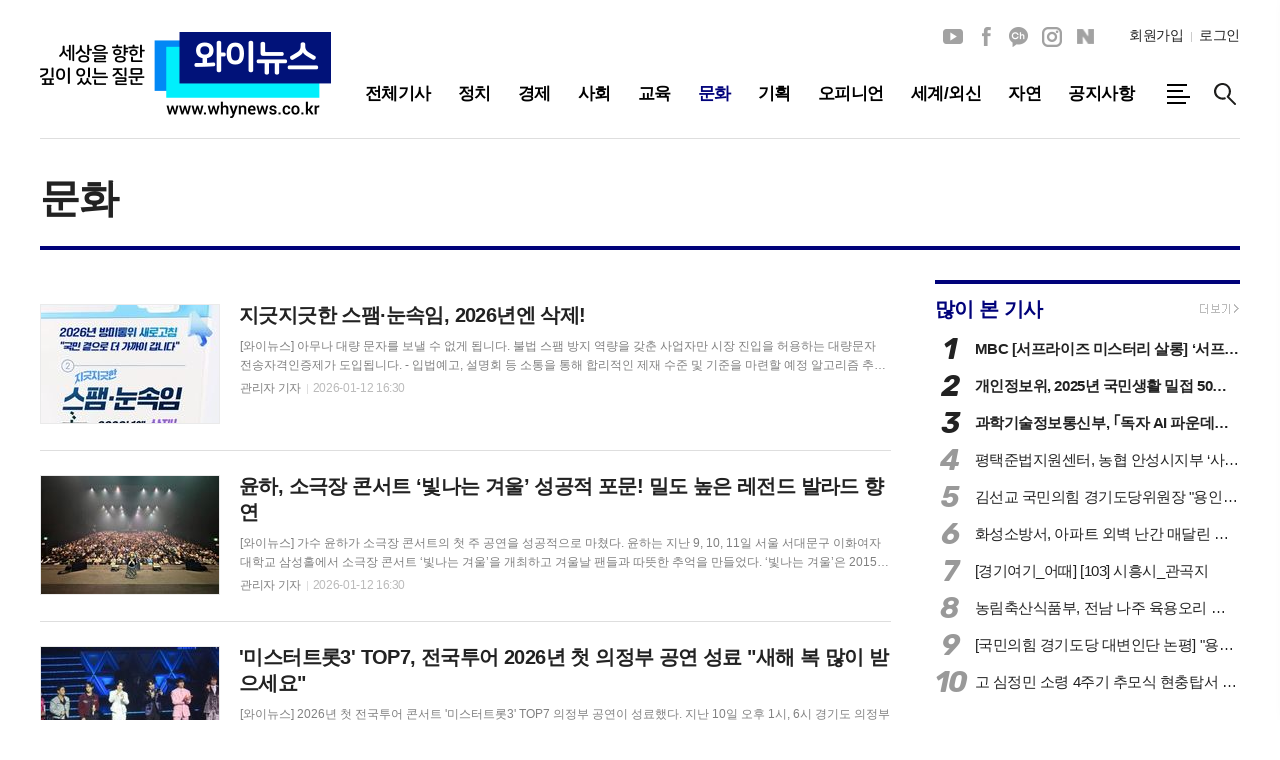

--- FILE ---
content_type: text/html; charset=utf-8
request_url: http://whynews.co.kr/news/section_list_all.html?sec_no=5&page=9
body_size: 17014
content:
<!DOCTYPE html>
<html lang="ko">
<head>
<meta charset="UTF-8">
<meta http-equiv="X-UA-Compatible" content="IE=edge">
<meta property="og:url"					content="http://www.whynews.co.kr/news/section_list_all.html?sec_no=5&amp;amp;page=9">
<meta property="og:type"				content="article">
<meta property="og:title"				content="와이뉴스">
<meta property="og:description"			content="정치, 경제, 사회, 기획, 문화, 교육, 자연, 세계/외신 등 세상 모든 궁금한 소식을 정확하게 전하는 인터넷 신문사.">
<meta property="og:image"				content="http://www.whynews.co.kr/data/design/logo/default_image_share_20201022134458.jpg">
<meta name="twitter:url"				content="http://www.whynews.co.kr/news/section_list_all.html?sec_no=5&amp;amp;page=9">
<meta name="twitter:title"				content="와이뉴스">
<meta name="twitter:card"				content="photo">
<meta name="twitter:image"				content="http://www.whynews.co.kr/data/design/logo/default_image_share_20201022134458.jpg">
<link rel="canonical" href="http://www.whynews.co.kr/news/section_list_all.html?sec_no=5&amp;amp;page=9">
<link rel="apple-touch-icon-precomposed" href="/data/skin/layout/1/m23/images/favicon72.png">
<link rel="apple-touch-icon-precomposed" sizes="144x144" href="/data/skin/layout/1/m23/images/favicon144.png">
<link rel="shortcut icon" href="http://www.whynews.co.kr/favicon.ico"> 
<link rel="icon" href="http://www.whynews.co.kr/favicon.ico" type="image/x-icon">
<link rel="alternate" type="application/rss+xml" title="RSS 2.0" href="/data/rss/news.xml">
<link type="text/css" rel="stylesheet" href="/data/skin/layout/1/m23/images/css/index_cache.css">
<link type="text/css" rel="stylesheet" href="/data/skin/content/1/theme_title/index_cache.css">
<link type="text/css" rel="stylesheet" href="/data/skin/content/1/widget/index.css">
<!--[if lte IE 8]>
<link rel="stylesheet" type="text/css" href="/data/skin/layout/1/m23/images/css/ie_cache.css">
<![endif]-->
<title>와이뉴스</title>
<script async src="https://pagead2.googlesyndication.com/pagead/js/adsbygoogle.js?client=ca-pub-8253083959681449" crossorigin="anonymous"></script><link href="/data/cache/skin/1/head-cnts.css?20090508101900" type="text/css" rel="stylesheet" />
<link href="/data/cache/skin/1/section_list_all-cnts.css?20090508101900" type="text/css" rel="stylesheet" />
<meta name="subject" content="와이뉴스" />
<meta name="Copyright" content="와이뉴스" />
<meta name="keywords" content="와이뉴스" />
<meta name="title" content="와이뉴스" />
<meta name="description" content="정치, 경제, 사회, 기획, 문화, 교육, 자연, 세계/외신 등 세상 모든 궁금한 소식을 정확하게 전하는 인터넷 신문사." />

<script type='text/javascript' src='/plugin/jquery/jquery-1.3.2.min.js'></script>
<script type='text/javascript' src='/js/common/jquery.cookie.js'></script>
<script type='text/javascript' src='/plugin/jquery/jquery-ui-1.7.2.custom.min.js'></script>
<script type='text/javascript' src='/plugin/jquery/plugins/jquery.floatobject-1.0.js'></script>
<script type='text/javascript' src='/plugin/jquery/plugins/jquery.uploadify-v2.1.0/swfobject.js'></script>
<script type='text/javascript' src='/plugin/jquery/plugins/jquery.uploadify-v2.1.0/jquery.uploadify.v2.1.0.min.js'></script>
<script type='text/javascript' src='/plugin/jquery/plugins/jquery.newsticker.js'></script>
<script type='text/javascript' src='/plugin/jquery/plugins/jquery-galleryview/jquery.easing.1.3.js'></script>
<script type='text/javascript' src='/plugin/jquery/plugins/jquery-galleryview/jquery.galleryview-1.1.js'></script>
<script type='text/javascript' src='/plugin/jquery/plugins/jquery-galleryview/jquery.timers-1.1.2.js'></script>
<script type='text/javascript' src='/js/iecontrol.js'></script>
<script type='text/javascript' src='/js/xml_supports.js'></script>
<script type='text/javascript' src='/js/menu.js'></script>
<script type='text/javascript' src='/js/mynews.js'></script>
<script type='text/javascript' src='/js/input.js'></script>
<script type="text/javascript" src="/js/common/jquery-1.11.1.js"></script>
<script type="text/javascript" src="/js/common/jquery.fitvids.js"></script>
<script type="text/javascript" src="/js/common/swipe.js"></script>
<script type="text/javascript" src="/js/common/jquery.bxslider.js"></script>
<script type="text/javascript" src="/js/common/jquery.sticky.js"></script>
<script type="text/javascript" src="/js/common/icheck.js"></script>
<script type="text/javascript" src="/js/common/jquery-ui-1.9.2.custom.js"></script>
<script type="text/javascript" src="/js/common/jquery.easy-ticker.js"></script>
<link type="text/css" rel="stylesheet" href="/js/common/swiper.css">
<script type="text/javascript" src="/js/common/swiper.jquery.min.js"></script>
<script type="text/javascript" src="/js/common/jquery.simplyscroll.js"></script>
<link type="text/css" rel="stylesheet" href="/js/common/slick.css">
<script type="text/javascript" src="/js/common/slick.js"></script>
<script type="text/javascript" src="/js/common/jquery.slimscroll.js"></script>
<script type="text/javascript" src="/js/jquery.swipebox.js"></script><link rel="stylesheet" href="/plugin/photozoom/swipebox.css"><script type="text/javascript">
	var jQuery11 = $.noConflict(true);
</script>
<script type="text/javascript" src="/js/common/style.js"></script>
<meta property="naverblog:title"				content="" />

	<script>
		$(document).ready(function() {
			$(document).bind("contextmenu", function(event){return false;});
			$(document).bind("selectstart", function(event){ if(String(event.target.tagName).indexOf("TEXTAREA") !== 0) return false;});
			$(document).bind("dragstart"	, function(event){return false;});
            $("body").css("-webkit-user-select","none");
            $("body").css("-moz-user-select","none");
            $("body").css("-ms-user-select","none");
            $("body").css("-o-user-select","none");
            $("body").css("user-select","none");
		});
	</script>
	
<script>
function ajaxGetSkinContent(layout_tpl, lay_no)
{
	$("#btn_more_" + lay_no).hide();
	$("#btn_more_loading_" + lay_no).show();
	if($("#skin_content_" + lay_no).attr("data-page") === undefined)
	{
		$("#skin_content_" + lay_no).attr("data-page", 1);
	}
	var page = Number($("#skin_content_" + lay_no).attr("data-page")) + 1;
	var mode = "get_skin_content";
	var parameter = "mode=" + mode + "&layout_tpl=" + layout_tpl + "&lay_no=" + lay_no + "&ajax_page=" + page + "&sec_no=5";

	$.ajax({
		url: "/news/ajax.php",
		data: parameter,
		dataType: "json",
		type:"POST",
		error: function(error) {
			console.log(error);
			return;
		},
		success: function(data){

			if(data.error_code)
			{
				console.log(data.error_message);
				return false;
			}
			$("#skin_content_" + lay_no).append($(data.html).find("#skin_content_" + lay_no).html());
			$("#skin_content_" + lay_no).attr("data-page", page);

			if($(data.html).find("#skin_content_" + lay_no).children().length >= $("#skin_content_" + lay_no).attr("data-count"))
			{
				$("#btn_more_" + lay_no).show();
			}
			$("#btn_more_loading_" + lay_no).hide();
		},
	});
}
</script>

<style>
.menu_wrap .hidden_skin, .top_ban_wrap .hidden_skin, .head_ban .hidden_skin { background: url(/data/skin/content/1/theme_title/images/bg_hr.png) repeat 0 0; height: 50px;}
.menu_wrap .html_no { position: absolute; right: 2px; top: 1px; background: #000; border-radius: 10px; color: #fff; font-family: Apple SD Gothic Neo, 돋움, Dotum, Helvetica, Droid Sans, AppleSDGothic, Arial, sans-serif; font-size: 12px; border: 1px solid #fff; display: block; padding: 1px 4px;}
.menu_wrap .html_text, .top_ban_wrap .html_text, .head_ban .html_text { position: absolute; right: 2px; top: 1px; background: #000; border-radius: 10px; color: #fff; font-family: Apple SD Gothic Neo, 돋움, Dotum, Helvetica, Droid Sans, AppleSDGothic, Arial, sans-serif; font-size: 12px; border: 1px solid #fff; display: block; padding: 1px 4px;}
.menu_wrap .html_no:before { content: "No."}
</style>

</head>

<body>


<!-- HEADER -->
<!-- 접근성 메뉴 -->
<ul class="accessibility">
	<li><a href="#gnb">주메뉴 바로가기</a></li>
	<li><a href="#container">본문 바로가기</a></li>
</ul>

<script>
function bookmark(title, url) {
	if ( document.all ) {							// ie
		window.external.AddFavorite(url, title);
	} else if ( window.sidebar ) {					// firefox
		window.sidebar.addPanel(title, url, "");
	} else if(window.opera && window.print) {		// opera
		var elem = document.createElement("a");
		elem.setAttribute('href',url);
		elem.setAttribute('title',title);
		elem.setAttribute('rel','sidebar');
		elem.click(); // this.title=document.title;
	} else {
		alert("해당 브라우저는 즐겨찾기 추가 기능이 지원되지 않습니다.\n수동으로 즐겨찾기 하시거나 Ctrl+D 키를 눌러주시기 바랍니다. ");
	}
}
</script>

<!-- 헤더 -->
<div class="head_wrap">
	<div id="header" class="wrapper">
		<div>
			
			<div class="head_tit">
				<h1 class="top_logo"><b><a href='/' target='_top' onfocus='blur()'><img src='/data/design/logo/toplogo_20201022134458.png'   alt='와이뉴스' class='png24' /></a></b></h1>
				<h2 class="ps_tit" id="fixed_section_name">문화</h2>
			</div>
			
			
			<div class="head_top">
				<div class="top_nav">
					<ul class="sns_link">
						<li><a href="#" target="_blank" class="sl01" title="유튜브">유튜브</a></li>
						<li><a href="#" target="_blank" class="sl02" title="페이스북">페이스북</a></li>
						<li><a href="#" target="_blank" class="sl09" title="카카오채널">카카오채널</a></li>
						<li><a href="#" target="_blank" class="sl04" title="인스타그램">인스타그램</a></li>
						<li><a href="#" target="_blank" class="sl05" title="네이버블로그">네이버블로그</a></li>
											</ul>
					
					<ul class="tn_right">
												
												<li><a href="/member/member_join.html">회원가입</a></li>
						<li><a href="/member/member_login.html" class="icon_login">로그인</a></li>
											</ul>
				</div>
			
				<div class="gnb_wrap">
								
					<!-- GNB 서브 세로형-->
					<ul id="gnb" class="vertical">
												<li>
							<a href="/news/article_list_all.html"  ><span>전체기사</span></a>
													</li>
												<li>
							<a href="/news/section_list_all.html?sec_no=2"  ><span>정치</span></a>
													</li>
												<li>
							<a href="/news/section_list_all.html?sec_no=4"  ><span>경제</span></a>
													</li>
												<li>
							<a href="/news/section_list_all.html?sec_no=3"  ><span>사회</span></a>
													</li>
												<li>
							<a href="/news/section_list_all.html?sec_no=6"  ><span>교육</span></a>
													</li>
												<li>
							<a href="/news/section_list_all.html?sec_no=5" class="active" ><span>문화</span></a>
													</li>
												<li>
							<a href="/news/section_list_all.html?sec_no=8"  ><span>기획</span></a>
													</li>
												<li>
							<a href="/news/section_list_all.html?sec_no=7"  ><span>오피니언</span></a>
													</li>
												<li>
							<a href="/news/section_list_all.html?sec_no=9"  ><span>세계/외신</span></a>
													</li>
												<li>
							<a href="/news/section_list_all.html?sec_no=10"  ><span>자연</span></a>
													</li>
												<li>
							<a href="/mybbs/bbs.html?bbs_code=notice"  ><span>공지사항</span></a>
													</li>
											</ul>
					<script type="text/javascript">
					jQuery11(function(){
						
						var gnbMenu = jQuery11('#gnb > li');
						
						gnbMenu.hover(function(){
							jQuery11(this).children('a').addClass('on');
							jQuery11(this).children('ul').stop().slideDown(200);
						}, function(){
							jQuery11(this).children('a').removeClass('on');
							jQuery11(this).children('ul').hide();
						});
						
						jQuery11('#gnb > li').on('mouseover',function(){
							var li = jQuery11(this).find("li").find("span");
							var max = 0;
							for(var i = 0; i < li.length; i++)
							{
								if(max < $(li[i]).outerWidth(true) + 1)
								{
									max = $(li[i]).outerWidth(true) + 1;
								}
							}
							jQuery11(this).find("ul").css('width', max);
						});
					});
					</script>
										
										<a href="#" class="all_nav"><span>메뉴</span></a>
										
					<a href="javascript:void(0)" class="btn_all_search" title="검색">검색창 열기</a>
					
				</div>
			</div>
			
		</div>
	</div>
</div>



<div class="allnav_wrap">
	
	<div class="swiper-container">
		<div class="swiper-wrapper">
			<div class="swiper-slide">
				<h4 class="tit_all_nav"><span></span>전체메뉴</h4>
				<a href="#" class="allnav_close">닫기</a>
				
				<ul class="allnav">
										<li>
						<a href="/news/article_list_all.html"  >전체기사</a>
											</li>
										<li>
						<a href="/news/section_list_all.html?sec_no=2"  >정치</a>
											</li>
										<li>
						<a href="/news/section_list_all.html?sec_no=4"  >경제</a>
											</li>
										<li>
						<a href="/news/section_list_all.html?sec_no=3"  >사회</a>
											</li>
										<li>
						<a href="/news/section_list_all.html?sec_no=6"  >교육</a>
											</li>
										<li>
						<a href="/news/section_list_all.html?sec_no=5" class="active" >문화</a>
											</li>
										<li>
						<a href="/news/section_list_all.html?sec_no=8"  >기획</a>
											</li>
										<li>
						<a href="/news/section_list_all.html?sec_no=7"  >오피니언</a>
											</li>
										<li>
						<a href="/news/section_list_all.html?sec_no=9"  >세계/외신</a>
											</li>
										<li>
						<a href="/news/section_list_all.html?sec_no=10"  >자연</a>
											</li>
										<li>
						<a href="/mybbs/bbs.html?bbs_code=notice"  >공지사항</a>
											</li>
									</ul>
			</div>
		</div>
		
	    <!-- Add Scroll Bar -->
	    <div class="swiper-scrollbar"></div>
	</div>
	
	
  
</div>

<div class="allnav_mask" style="display: none;"></div>
<script type="text/javascript">
jQuery11(function(){

	var allBody = jQuery11('html');
	var allNav = jQuery11('.all_nav');
	var allNavWrap = jQuery11('.allnav_wrap');
	var allNavClose = jQuery11('.allnav_close');
	var allNavMask = jQuery11('.allnav_mask');
	
	allNav.on('click',function(){
		if(allNavWrap.css('right') == ('-400px')){
			allBody.addClass('hidden');
			allNavWrap.addClass('active');
			allNavMask.show();
			return false;
		} else {
			allBody.removeClass('hidden');
			allNavWrap.removeClass('active');
			allNavMask.hide();
			return false;
		};
	});
	
	allNavClose.on('click',function(){
		allBody.removeClass('hidden');
		allNavWrap.removeClass('active');
		allNavMask.hide();
		return false;
	});
	
	allNavMask.on('click',function(){
		allBody.removeClass('hidden');
		allNavWrap.removeClass('active');
		allNavMask.hide();
		return false;
	});
	
	jQuery11(document).on('click',function(){
		allBody.removeClass('hidden');
		allNavWrap.removeClass('active');
		allNavMask.hide();
	});
	allNavWrap.on('click',function(e){ 
		e.stopPropagation(); 
	});
	
});
</script>


<!-- STICKY BANNER -->
<div class="top_banner">
    <div class="banner_wrap">
         <div class="banner_left">
	         <div class="stt_banner_wrap02">
		         
		     </div>
	         <div class="fix_banner_wrap02">
		         
	         </div>
         </div>
         <div class="banner_right">
	         <div class="stt_banner_wrap">
		         
		     </div>
	         <div class="fix_banner_wrap">
		         
	         </div>
         </div>
    </div> 
</div>

<!-- CONTENT -->
<div id="container" class="wrapper f_cont">
	
	<div>
		
		<div class="p_tit_wrap">
	<div class="p_tit_box">
				
		<h2 class="p_tit">
							<span>문화</span>
					</h2>

		<div class="path_nav">
			<ul>
																																																																																																																				</ul>
		</div>
		
				
	</div>
	
		
	<script>
	$(document).ready(function() {
		var tit_w = $('.p_tit').outerWidth(),
			btn_w = $('.p_tit_r').outerWidth(),	
			all_w = $('#container > div').outerWidth(),	
			total = all_w - btn_w - tit_w - 10;
						
		$('.path_nav').css('width', total + 'px');

		if(!$("#fixed_section_name").html().trim())
		{
			$("#fixed_section_name").html($(".p_tit").html());
		}
	});
	</script>
	
</div>		
		<div>
			
		</div>
		<div class="sublay">
			<div class="sl">
				<div class="pr15">
					<div class="ara_001    ">
	
	<ul class="art_list_all">
			<li >
			<a href="/news/article.html?no=375258">
								<span class="thumb"><img src="//www.whynews.co.kr/data/cache/public/photos/portnews/202601/20260112145912-97992_178x118_c1.jpg" width="178" height="118" alt=""></span>
								<h2 class="cmp c2">지긋지긋한 스팸·눈속임, 2026년엔 삭제!</h2>
				<p class="ffd cmp c2">[와이뉴스]  아무나 대량 문자를 보낼 수 없게 됩니다.
불법 스팸 방지 역량을 갖춘 사업자만 시장 진입을 허용하는 대량문자 전송자격인증제가 도입됩니다.
- 입법예고, 설명회 등 소통을 통해 합리적인 제재 수준 및 기준을 마련할 예정

알고리즘 추천 여부, 투명하게 알려드립니다.
알고리즘 추천여부와 주요 변경 사항을 이용자가 알 수 있도록 약관에 명시할 의무를 제도화합니다.
- 사업자 규모별 차등 의무, 알고리즘 정보 공개범위 합리화 등 조정방안도 마련할 예정

플랫폼, 가입은 쉬운데 해지는 미로찾기?
이용자를 기만하는 화면 조작(다크패턴)과 납치 광고 등 온라인 불편 광고를 규제하는 법 개정이 추진됩니다.
- 규제 신설에 대한 충분한 의견 수렴 후 추진할 예정</p>
				<ul class="ffd art_info">
					<li class="name">관리자 기자</li>
					<li class="date">2026-01-12 16:30</li>
				</ul>
			</a>
		</li>
			<li >
			<a href="/news/article.html?no=375257">
								<span class="thumb"><img src="//www.whynews.co.kr/data/cache/public/photos/portnews/202601/20260112145536-23751_178x118_c1.jpg" width="178" height="118" alt=""></span>
								<h2 class="cmp c2">윤하, 소극장 콘서트 ‘빛나는 겨울’ 성공적 포문! 밀도 높은 레전드 발라드 향연</h2>
				<p class="ffd cmp c2">[와이뉴스] 가수 윤하가 소극장 콘서트의 첫 주 공연을 성공적으로 마쳤다.

윤하는 지난 9, 10, 11일 서울 서대문구 이화여자대학교 삼성홀에서 소극장 콘서트 ‘빛나는 겨울’을 개최하고 겨울날 팬들과 따뜻한 추억을 만들었다.

‘빛나는 겨울’은 2015, 2016, 2019, 2024년 열린 ‘潤夏(윤하) : 빛나는 여름’의 연장선에 있는 윤하표 소극장 브랜드 콘서트의 다섯 번째 시즌으로, 총 12일간의 공연이 전석 매진을 기록했다.

윤하는 전곡을 생생한 사운드의 밴드 라이브로 선보였고, 소극장에 걸맞은 밀도 높은 소통으로도 관객들의 기대에 화답했다.

‘괜찮다’와 ‘없던 일처럼’으로 포문을 연 윤하는 세월을 타지 않는 레전드 명곡 무대를 연달아 펼쳤다.

‘답을 찾지 못한 날’, ‘Truly(트룰리)’, ‘봄은 있었다’ 등 윤하만의 풍부한 감수성을 담은 발라드의 향연이 추위를 녹이는 힐링을 선사했다. 어쿠스틱 버전의 ‘기다리다’ 또한 색다른 감동을 전했다.

후반부에서는 윤하의 한층 다이내믹한 감정선이 몰입도를 최대로 끌어올렸다. 윤하는 ‘포인트 니모’, ‘Black hole(</p>
				<ul class="ffd art_info">
					<li class="name">관리자 기자</li>
					<li class="date">2026-01-12 16:30</li>
				</ul>
			</a>
		</li>
			<li >
			<a href="/news/article.html?no=375256">
								<span class="thumb"><img src="//www.whynews.co.kr/data/cache/public/photos/portnews/202601/20260112145233-58602_178x118_c1.jpg" width="178" height="118" alt=""></span>
								<h2 class="cmp c2">'미스터트롯3' TOP7, 전국투어 2026년 첫 의정부 공연 성료 "새해 복 많이 받으세요"</h2>
				<p class="ffd cmp c2">[와이뉴스] 2026년 첫 전국투어 콘서트 '미스터트롯3' TOP7 의정부 공연이 성료했다.

지난 10일 오후 1시, 6시 경기도 의정부예술의전당 대극장에서 '미스터트롯3' 2차 전국투어 콘서트가 총 2회 개최됐다.

'미스터트롯3' TOP7(김용빈, 손빈아, 천록담, 춘길, 최재명, 남승민, 추혁진)이 새로워진 멋진 무대로 의정부팬들과 만나 새해 힘찬 출발을 시작했다.

오프닝 VCR 영상과 함께 모습을 드러낸 일곱 명의 멤버들이 오프닝 단체곡 '사랑의 트위스트'와 '환희'로 공연의 포문을 열자 객석에서는 떠나갈듯한 함성이 터져나왔다.

이어지는 솔로무대에서 첫 주자로 나선 진 김용빈은 나훈아의 '무심세월'로 감동을 전한 후 "여러분 모두 새해 복 많이 받으시고 새해 첫 공연인 만큼 다양한 무대 많이 준비했으니 기대해 달라"고 인사했다.

선을 차지한 손빈아는 '사랑병'을, 천록담은 자신의 곡 '동해물과 백두산이'를 열창하며 관객들을 매료시켰다.

이어 춘길은 '눈동자', 최재명은 '내게 애인이 생겼어요', 남승민은 '명자', 추혁진은 '불꽃처럼'으로 각자의 매력을 뽐내며 흥을 돋</p>
				<ul class="ffd art_info">
					<li class="name">관리자 기자</li>
					<li class="date">2026-01-12 16:30</li>
				</ul>
			</a>
		</li>
			<li >
			<a href="/news/article.html?no=375255">
								<span class="thumb"><img src="//www.whynews.co.kr/data/cache/public/photos/portnews/202601/20260112144958-51618_178x118_c1.jpg" width="178" height="118" alt=""></span>
								<h2 class="cmp c2">'사랑을 처방해 드립니다' 김형묵X소이현, 사랑과 야망 사이... 아슬아슬한 부부의 줄타기!</h2>
				<p class="ffd cmp c2">[와이뉴스] 김형묵, 소이현이 사랑과 야망을 넘나드는 ‘비밀 부부’로 변신한다.

오는 31일(토) 저녁 8시 첫 방송 예정인 KBS 2TV 새 주말드라마 ‘사랑을 처방해 드립니다’(연출 한준서 / 극본 박지숙 / 제작 HB엔터테인먼트)는 30년 동안 악연으로 얽혔던 두 집안이 오해를 풀고 서로의 상처를 보듬으며, 결국 하나의 가족으로 다시 태어나는 패밀리 메이크업 드라마다.

오늘(12일) 공개된 스틸에는 욕망으로 똘똘 뭉친 김형묵, 소이현 부부의 모습이 담겨 호기심을 유발한다. 극 중 ‘비밀 부부’로 활약할 두 사람이 어떤 속내를 감추고 있는지, 이들이 선보일 아슬아슬하고 강렬한 케미스트리에 기대감이 고조된다.

극 중 김형묵은 대중적이고 세련된 한의원 브랜드를 구축하는 데 열을 올리는 양지바른 한의원의 한의사 양동익 역을 맡았다. 소이현은 ‘가진 사람들’의 세계 입성에 성공한 양동익의 두 번째 아내 차세리 역으로 분해 극에 활기를 불어넣을 예정이다.

공개된 스틸 속 두 사람은 속내를 알 수 없는 미묘한 미소를 지으며 매력적인 분위기를 자아낸다. 라이벌인 공씨 집안과의 신경전이라는 공동의 목표를 향해</p>
				<ul class="ffd art_info">
					<li class="name">관리자 기자</li>
					<li class="date">2026-01-12 16:30</li>
				</ul>
			</a>
		</li>
			<li >
			<a href="/news/article.html?no=375254">
								<span class="thumb"><img src="//www.whynews.co.kr/data/cache/public/photos/portnews/202601/20260112144621-22300_178x118_c1.jpg" width="178" height="118" alt=""></span>
								<h2 class="cmp c2">'아이돌아이' 김재영, ’팬심 발각’ 최수영 외면 후 미행? 쓸쓸한 최수영 향한 김재영의 깊어진 눈빛 포착</h2>
				<p class="ffd cmp c2">[와이뉴스] ‘아이돌아이’ 최수영, 김재영이 오해를 풀고 다시 나아갈 수 있을까.

지니 TV 오리지널 드라마 ‘아이돌아이’ (연출 이광영, 극본 김다린, 기획 KT스튜디오지니, 제작 에이스토리) 측은 7화 방송을 앞둔 12일, ‘팬심’ 발각 이후의 맹세나(최수영 분)와 도라익(김재영 분)의 변화를 공개해 궁금증을 높였다.

지난 방송에서 맹세나와 도라익은 서로만이 해줄 수 있는 위로를 건넸다. 도라익을 믿는 수많은 팬의 응원을 보여준 맹세나, 다시 한번 노래로 맹세나를 위로하는 도라익은 애틋하고도 뭉클했다.

하지만 신뢰가 두터워질수록 ‘거짓말’이 지닌 무게 또한 커져만 갔다. 그렇게 맹세나가 숨겨온 ‘팬심’이 들통나며 거센 변화가 찾아왔다. 맹세나를 바라보는 도라익의 실망스러운 눈빛은 무죄 입증 로맨스에 찾아온 위기를 예고했다.

그런 가운데 공개된 사진 속 맹세나와 도라익의 심상치 않은 분위기가 호기심을 자극한다. 변호인 없이 홀로 법원을 나선 도라익, 그의 팔을 잡아 끄는 맹세나의 손끝에서 애타는 심정이 전해진다.

그러나 한없이 차가운 표정으로 맹세나를 외면하는 도라익에게서 변화가 느껴</p>
				<ul class="ffd art_info">
					<li class="name">관리자 기자</li>
					<li class="date">2026-01-12 16:30</li>
				</ul>
			</a>
		</li>
			<li >
			<a href="/news/article.html?no=375253">
								<span class="thumb"><img src="//www.whynews.co.kr/data/cache/public/photos/portnews/202601/20260112144428-46566_178x118_c1.jpg" width="178" height="118" alt=""></span>
								<h2 class="cmp c2">[종영]'경도를 기다리며' 박서준-원지안, 결국 행복했던 그들의 시절에 항복! 돌고 돌아 또 한 번 서로를 선택했다!</h2>
				<p class="ffd cmp c2">[와이뉴스] 박서준과 원지안이 결국 행복했던 그들의 시절에 항복했다.

지난 11일(일) 방송된 JTBC 토일드라마 ‘경도를 기다리며’(극본 유영아/ 연출 임현욱/ 제작 SLL, 아이엔, 글뫼) 최종회에서는 돌고 돌아 또 한 번 서로를 선택한 이경도(박서준 분)와 서지우(원지안 분)의 재회가 뭉클한 눈물과 다정한 미소를 동시에 유발했다. 이에 최종회 시청률은 수도권 4.7%, 전국 4.7%를 기록하며 유종의 미를 거뒀다.(닐슨코리아 유료가구 기준)

이날 이경도는 안다혜(고보결 분)에게 전해 들은 정보들을 통해 서지우의 형부 강민우(김우형 분)의 범죄 정황을 본격적으로 파헤쳤다.

동료들과 함께 사방으로 움직이며 증거를 모은 이경도는 그의 범죄 사실과 함께 자림 어패럴 매각 시도 사실까지 담은 기사를 세상에 내놓았다. 이로써 강민우는 교도소에 수감 됐고 서지우, 서지연(이엘 분) 자매는 자림 어패럴을 지켜냈다.

그러나 이미 서로를 잃은 이경도와 서지우는 계속해서 방황했다. 서지우는 끊임없이 이경도의 주변을 맴돌았지만 세상의 시선을 의식한 이경도는 서지우를 피해 안타까움을 불러일으켰다.

이를</p>
				<ul class="ffd art_info">
					<li class="name">관리자 기자</li>
					<li class="date">2026-01-12 16:30</li>
				</ul>
			</a>
		</li>
			<li >
			<a href="/news/article.html?no=375252">
								<span class="thumb"><img src="//www.whynews.co.kr/data/cache/public/photos/portnews/202601/20260112144304-59972_178x118_c1.jpg" width="178" height="118" alt=""></span>
								<h2 class="cmp c2">'극한84' 기안84, 덴마크에서 생일 축하...북극 마라톤 앞두고 걱정 반 기대 반</h2>
				<p class="ffd cmp c2">[와이뉴스] 기안84가 북극 마라톤에 도전, 드디어 북극에 입성했다.

기안84는 지난 11일 방송된 MBC '극한84'에서 북극 마라톤 엑스포 현장을 찾았다.

이날 기안84는 북극 마라톤 참가를 위해 덴마크 코펜하겐에 도착했다. 마침 생일을 맞은 기안84는 강남, 권화운 등 동생들의 깜짝 축하를 받으며 뜻깊은 하루를 보냈다.

기안84는 동생들에게 선물 받은 생일 티셔츠를 입고 코펜하겐 현지에서 몸풀기 러닝에 임했다.

러닝 크루를 만나러 가는 길, 기안84는 생일 메시지가 이목을 끌자 "제가 주인공이 아니었으면 좋겠다. 모두가 주인공이었으면 좋겠다"며 민망해해 웃음을 자아냈다.

이어 기안84는 현지 러닝크루들과 함께 본격적으로 러닝을 펼쳤다. 그는 러닝과 함께 코펜하겐 풍경을 즐겼고, 우중런을 하며 "다 젖어버리니까 세상과 하나가 된다"고 밝혔다.

또 러닝크루들의 생일 축하 노래에 "앞으로 이렇게 축하받을 수 있을까. 기억에 많이 남을 것 같다"며 감동했다.

이후 기안84는 북극 마라톤을 앞두고 엑스포에 참석했다. 그는 이전에 참여했던 축제 같았던 마라톤 분위기와</p>
				<ul class="ffd art_info">
					<li class="name">관리자 기자</li>
					<li class="date">2026-01-12 16:30</li>
				</ul>
			</a>
		</li>
			<li >
			<a href="/news/article.html?no=375251">
								<span class="thumb"><img src="//www.whynews.co.kr/data/cache/public/photos/portnews/202601/20260112144140-35421_178x118_c1.jpg" width="178" height="118" alt=""></span>
								<h2 class="cmp c2">'프로보노' 강형석 “프로보노로 꽉 채운 행복한 2025년이었다” 종영 소감</h2>
				<p class="ffd cmp c2">[와이뉴스] 강형석은 지난 10일(토), 11일(일) 방송된 tvN 토일드라마 ‘프로보노’(극본 문유석 / 연출 김성윤 / 기획 스튜디오드래곤 / 제작 시퀀스원, 롯데컬처웍스, 스튜디오플로우) 11회와 최종회에서 고민 끝에 생계에 대한 불안보다는 정의를 택해 끝까지 묵직한 존재감을 드러내며 극을 마무리했다.

황준우(강형석 분)는 강다윗(정경호 분)의 진실한 증언을 듣고 흔들리는 프로보노 팀원들에게 “우리가 강다윗 변호인이야?”라고 강하게 쏘아붙였다.

사건의 진실을 찾으려는 동료들과 달리 준우는 “우리가 맡은 건 강다윗 조작재판을 밝히는 거야”라고 반대하며 팀원들과 갈등을 빚었다. 강형석은 날카로운 눈빛과 발성으로 팽팽한 대립 관계를 그려내며 시청자들의 시선을 단단히 붙들었다.

이후 황준우는 배용훈(고한민 분) 대표가 최종변론 방향을 정했냐며 압박해 오자 “제가 즉시 (증거를) 입수해서 보고드리겠습니다. 대표님”이라고 대답했다.

하지만 전화를 끊고 괴로워하는 준우의 모습은 그가 처한 복잡한 심경을 고스란히 보여주며, 향후 선택에 대한 궁금증을 증폭시켰다. 강형석은 배신과 정의 사이에서 갈등하는 준우의</p>
				<ul class="ffd art_info">
					<li class="name">관리자 기자</li>
					<li class="date">2026-01-12 16:30</li>
				</ul>
			</a>
		</li>
			<li >
			<a href="/news/article.html?no=375242">
								<span class="thumb"><img src="//www.whynews.co.kr/data/cache/public/photos/portnews/202601/20260112141902-53304_178x118_c1.jpg" width="178" height="118" alt=""></span>
								<h2 class="cmp c2">여주박물관, 겨울방학 참여형 프로그램 ‘숨은 보물찾기’ 운영</h2>
				<p class="ffd cmp c2">[와이뉴스] 여주시 여주박물관은 겨울방학을 맞아 특별기획전시와 연계한 참여형 프로그램 ‘숨은 보물찾기’를 운영한다.

이번 프로그램은 전시 관람을 바탕으로 발굴 조사 과정을 놀이처럼 경험할 수 있도록 기획됐다. 참가자는 전시를 관람하며 전시 내용이 담긴 가로·세로 낱말퍼즐을 풀고, 정답을 모두 맞히면 안내데스크에서 확인 후 ‘발굴 복권’을 받는다.

발굴 복권에는 여주 상원사 발굴 조사에서 출토된 유물이 그려져 있으며, 같은 그림이 2개 나오면 ‘발굴 성공’으로 인정된다. 복권은 발굴 현장에서 사용되는 삽 모형의 도구로 긁도록 구성해, 땅속 숨겨진 유물을 찾아내는 발굴 조사 과정을 간접적으로 경험하도록 했다.

발굴 결과에 따라 ‘혜·목·상·원’에 해당하는 기념품이 제공된다. ‘혜’는 상원사지 사진이 담긴 탁상달력(100명), ‘목’은 버니어캘리퍼스·자 모양 키링(150명), ‘상’은 삽 모양 미니 티스푼(200명), ‘원’은 지우개 연필(300명)이다. ‘혜·목·상·원’ 복권을 모두 모은 참가자에게는 추가 기념품도 제공할 예정이다.

프로그램은 1월 13일부터 매주 화~토요일 운영되며, 1일 1회 참여할</p>
				<ul class="ffd art_info">
					<li class="name">관리자 기자</li>
					<li class="date">2026-01-12 16:30</li>
				</ul>
			</a>
		</li>
			<li >
			<a href="/news/article.html?no=375241">
								<span class="thumb"><img src="//www.whynews.co.kr/data/cache/public/photos/portnews/202601/20260112141744-78707_178x118_c1.jpg" width="178" height="118" alt=""></span>
								<h2 class="cmp c2">여주시, 세종도서관 기획전시 민화서점: 여주 보물의 재발견 ‘여주의 국가유산과 책거리 편’</h2>
				<p class="ffd cmp c2">[와이뉴스] 여주시는 1월 14일부터 2월 28일까지 세종도서관에서 '민화서점: 여주 보물의 재발견' ‘여주의 국가유산과 책거리 편’ 전시를 개최한다.

이번 전시 작품은 2025년 여주시 평생학습관 지역특성화 상반기 프로그램인 '민화서점: 여주 보물의 재발견'의 학습자들과 이경미 지도강사가 여주의 국가유산을 책과 함께 표현한 민화이다. 다양한 국가유산을 바탕으로 여주시의 발전을 소망하는 ‘신륵사의 미’, ‘여주트레저’, ‘행복으로 가는 여주’ 등 민화 원화 15점과 민화 컬러링북을 전시할 예정이다.

책거리(冊巨里)란 책을 비롯한 여러 물품을 그린 그림이다. 조선 제22대왕 정조의 책정치와 책사랑으로 시작하여 민화로 확산되면서 책과 더불어 다산, 장수, 출세 등 서민들의 현실적인 욕망이 책거리 속에 반영됐다.

강성조 평생교육과장은 “이번 기획전시는 지역 주민들이 여주의 소중한 국가유산을 책과 함께 민화로 창작하고 널리 알리려는 점에 그 의미가 깊다. 많은 관심을 가지고 재미있게 관람하기 바란다”며 지역의 인문․예술 활동을 북돋는 선진형 공공도서관 트렌드를 강조했다.

누구나 무료로 관람할 수 있으며 궁</p>
				<ul class="ffd art_info">
					<li class="name">관리자 기자</li>
					<li class="date">2026-01-12 16:30</li>
				</ul>
			</a>
		</li>
			<li >
			<a href="/news/article.html?no=375215">
								<span class="thumb"><img src="//www.whynews.co.kr/data/cache/public/photos/portnews/202601/20260112113540-81920_178x118_c1.jpg" width="178" height="118" alt=""></span>
								<h2 class="cmp c2">오산문화재단, 2026년 새해 여는 'THE 신년음악회 in 오산' 개최</h2>
				<p class="ffd cmp c2">[와이뉴스] (재)오산문화재단은 2026년 1월 24일 오후 4시, 오산문화예술회관 대공연장에서 '2026 THE 신년음악회 in 오산'을 개최하며 시민들에게 새해 첫 문화 인사를 전한다.

이번 신년음악회는 뉴서울필하모닉오케스트라(40인조)의 연주와 함께 총 120분간 1·2부로 나뉘어 진행된다. 1부는 국립오페라단이 참여하는 무대로, 지휘자 차웅을 중심으로 소프라노 김수정·김효주, 테너 유신희, 바리톤 김원·정제학 등이 출연해 오페라의 깊이와 감동을 전하는 신년 음악 무대를 선보일 예정이다.

2부는 오산문화재단의 기획으로 클래식과 국악, 크로스오버 장르의 경계를 허무는 무대가 펼쳐진다. 팬텀싱어4 준우승팀인 포르테나와 소리꾼 김준수가 지휘자 윤승업과 뉴서울필하모닉오케스트라의 연주에 어우러져 조화로운 협연 무대를 선사한다.

포르테나는 4명의 테너로 구성된 크로스오버 보컬 그룹으로, 카운터테너와 테너의 폭넓은 음역을 바탕으로 남성 사중창을 넘어 혼성 중창에 가까운 다채로운 하모니를 구현하는 것이 특징이다. 김준수는 국립창극단 소속 소리꾼으로, 문화체육관광부장관 표창, KBS국악대상 판소리상 및 대상 수상, 풍류대</p>
				<ul class="ffd art_info">
					<li class="name">관리자 기자</li>
					<li class="date">2026-01-12 12:30</li>
				</ul>
			</a>
		</li>
			<li >
			<a href="/news/article.html?no=375203">
								<span class="thumb"><img src="//www.whynews.co.kr/data/cache/public/photos/portnews/202601/20260112111511-5573_178x118_c1.jpg" width="178" height="118" alt=""></span>
								<h2 class="cmp c2">양평군여성단체협의회·양평청년회의소, 2026년 병오년 신년인사회 개최</h2>
				<p class="ffd cmp c2">[와이뉴스] 양평군여성단체협의회와 양평청년회의소는 지난 9일 소노벨 양평 다이아몬드홀에서 2026년 신년인사회를 공동 개최했다.

이날 행사는 2025년 단체별 활동 영상 시청을 시작으로 국민의례, 내빈 소개, 신년사, 떡케이크 커팅 순으로 진행됐다. 행사에는 전진선 양평군수, 김선교 국회의원, 오혜자 군의회 의장과 군의원, 도의원, 유관기관·단체장, 여성단체협의회 회원, 청년회의소 회원 등 각계 인사 200여 명이 참석해 새해 인사를 나누고, 지역 발전과 주민 화합을 다짐하며 새해의 희망과 비전을 공유하는 뜻깊은 시간을 가졌다.

전진선 양평군수는 신년사를 통해 “2026년에는 양평군의 여성과 청년을 비롯한 각계각층 군민의 목소리를 경청하고, 군민 중심 행정에 온 마음과 온 힘을 다해 희망차고 의미 있는 한 해를 만들어가겠다”고 말했다.

한편, 양평군여성단체협의회는 여성 권익 증진과 양성평등 문화 확산, 지역 내 자원봉사 활동 등 다양한 분야에서 활발히 활동하고 있으며, 양평청년회의소는 개인 능력 개발, 지역사회 개발, 국제 우호 증진, 사업 기회 개발이라는 4대 이념을 바탕으로 지역과 사회 발전에 기여하고 있다</p>
				<ul class="ffd art_info">
					<li class="name">관리자 기자</li>
					<li class="date">2026-01-12 12:30</li>
				</ul>
			</a>
		</li>
			<li >
			<a href="/news/article.html?no=375202">
								<span class="thumb"><img src="//www.whynews.co.kr/data/cache/public/photos/portnews/202601/20260112111409-59904_178x118_c1.jpg" width="178" height="118" alt=""></span>
								<h2 class="cmp c2">양평군, '겨울엔 양평 불빛愛' 성황리에 종료</h2>
				<p class="ffd cmp c2">[와이뉴스] 양평군은 2025년의 마지막 날 양평군청 앞 남한강테라스 일원에서 열린 ‘제3회 '겨울엔 양평' 불빛愛: 2025년과 2026년을 사랑으로 잇다!’ 행사를 군민과 관광객의 큰 호응 속에 성공적으로 마무리했다고 밝혔다.

이번 행사는 ‘매력 양평에서 행복하게 겨울나기’를 표어로 2025년 12월 1일부터 2026년 1월 31일까지 두 달간 진행 중인 '겨울엔 양평'의 특별 행사로, 체험·공연·불꽃놀이로 이어지는 시간대별 프로그램을 구성해 하루 종일 즐길 수 있도록 구성된 것이 특징이다.

'겨울엔 양평' 참여 업체와 연계한 다양한 체험 프로그램이 운영돼 가족 단위 방문객과 어린이들의 발길이 이어졌으며, 양평군 홍보대사인 트로트 가수 진혜진을 비롯해 에메랄드 캐슬의 김선형, 자두 등의 특별공연이 펼쳐졌다. 이어 남한강을 배경으로 겨울 밤하늘을 수놓은 불꽃놀이는 연말의 감성을 더하며 관람객들에게 깊은 감동과 잊지 못할 추억을 선사했다.

행사 기간 동안 양평시장과 축제장 인근 음식점, 카페, 소규모 상점 등을 찾는 방문객이 증가하며 자연스럽게 소비로 이어졌고, 특히 불꽃놀이 종료 후 행사 참여객들이 양평시장과</p>
				<ul class="ffd art_info">
					<li class="name">관리자 기자</li>
					<li class="date">2026-01-12 12:30</li>
				</ul>
			</a>
		</li>
		</ul>
	
		<div class="paging">
		<span><a href="?sec_no=5&page=0" class="btn_p prev">이전</a></span>
		<div class="btn_pagenum">
				<a href="?sec_no=5&page=1">1</a>
				<a href="?sec_no=5&page=2">2</a>
				<a href="?sec_no=5&page=3">3</a>
				<a href="?sec_no=5&page=4">4</a>
				<a href="?sec_no=5&page=5">5</a>
				<a href="?sec_no=5&page=6">6</a>
				<a href="?sec_no=5&page=7">7</a>
				<a href="?sec_no=5&page=8">8</a>
				<a href="?sec_no=5&page=9" class="on">9</a>
				<a href="?sec_no=5&page=10">10</a>
				</div>
		<span><a href="?sec_no=5&page=11" class="btn_p next">다음</a></span>
	</div>
	</div>
					
					<div class="column col02">
						<div>
							<div>
								
							</div>
						</div>
						<div>
							<div>
								
							</div>
						</div>
					</div>
					
					
				</div>
			</div>
			<div class="sr">
				<div>
					<div class="f_wrap">
						<div class="f_box">
							<div class="aside_box">
								<div>
									<div class="arl_075    ">
	<div class="tit_set ts02 tcon2683">
	<style type="text/css">
	.tcon2683.tit_set.ts02 { border-color:#00027a}
	</style>
	<h2><a href="/news/best_list_all.html?lay_no=2683" style="color:#00027a">많이 본 기사</a></h2>
		<a href="/news/best_list_all.html?lay_no=2683" class="btn_art_more"><span class="ics ics01"><span class="blind">더보기</span></span></a>
	</div>

	
	<ul class="art_list    ">
			<li class="no_img">
			<a href="/news/article.html?no=376227" class="rank1">
				<i class="rank notranslate">1</i>
								<div class="txt_box">
					<h2>
						<span>MBC [서프라이즈 미스터리 살롱] ‘서프라이즈’ 돌아온다! 오는 25일 일요일 오전 10시 40분 첫 방송!</span>
					</h2>
				</div>
			</a>
		</li>
					<li class="no_img">
			<a href="/news/article.html?no=376160" class="rank2">
				<i class="rank notranslate">2</i>
								<div class="txt_box">
					<h2>
						<span>개인정보위, 2025년 국민생활 밀접 50개 서비스 대상 평가</span>
					</h2>
				</div>
			</a>
		</li>
					<li class="no_img">
			<a href="/news/article.html?no=376036" class="rank3">
				<i class="rank notranslate">3</i>
								<div class="txt_box">
					<h2>
						<span>과학기술정보통신부, ｢독자 AI 파운데이션 모델｣ 프로젝트 1차 단계평가 결과 발표</span>
					</h2>
				</div>
			</a>
		</li>
					<li class="no_img">
			<a href="/news/article.html?no=375048" class="rank4">
				<i class="rank notranslate">4</i>
								<div class="txt_box">
					<h2>
						<span>평택준법지원센터, 농협 안성시지부 ‘사랑의 쌀’ 전달식</span>
					</h2>
				</div>
			</a>
		</li>
					<li class="no_img">
			<a href="/news/article.html?no=375314" class="rank5">
				<i class="rank notranslate">5</i>
								<div class="txt_box">
					<h2>
						<span>김선교 국민의힘 경기도당위원장 "용인 반도체 클러스터 이전론은 지방선거용 포퓰리즘… 경기도당 3대 액션플랜 가동"</span>
					</h2>
				</div>
			</a>
		</li>
					<li class="no_img">
			<a href="/news/article.html?no=375313" class="rank6">
				<i class="rank notranslate">6</i>
								<div class="txt_box">
					<h2>
						<span>화성소방서, 아파트 외벽 난간 매달린 시민 신속·안전 구조</span>
					</h2>
				</div>
			</a>
		</li>
					<li class="no_img">
			<a href="/news/article.html?no=375807" class="rank7">
				<i class="rank notranslate">7</i>
								<div class="txt_box">
					<h2>
						<span>[경기여기_어때] [103] 시흥시_관곡지</span>
					</h2>
				</div>
			</a>
		</li>
					<li class="no_img">
			<a href="/news/article.html?no=375052" class="rank8">
				<i class="rank notranslate">8</i>
								<div class="txt_box">
					<h2>
						<span>농림축산식품부, 전남 나주 육용오리 농장 고병원성 조류인플루엔자 발생에 따라 방역관리 강화</span>
					</h2>
				</div>
			</a>
		</li>
					<li class="no_img">
			<a href="/news/article.html?no=375319" class="rank9">
				<i class="rank notranslate">9</i>
								<div class="txt_box">
					<h2>
						<span>[국민의힘 경기도당 대변인단 논평] "용인 반도체 클러스터 흔들기는 대한민국 미래를 흔드는 무책임한 정치다"</span>
					</h2>
				</div>
			</a>
		</li>
					<li class="no_img">
			<a href="/news/article.html?no=375317" class="rank10">
				<i class="rank notranslate">10</i>
								<div class="txt_box">
					<h2>
						<span>고 심정민 소령 4주기 추모식 현충탑서 거행</span>
					</h2>
				</div>
			</a>
		</li>
				</ul>
</div><hr class='skin_margin' style='height:30px;'>
<div class="arl_024   ">
	<div class="tit_set ts02 tcon2684">
	<style type="text/css">
	.tcon2684.tit_set.ts02 { border-color:#00027a}
	</style>
	<h2><a href="/news/section_list_all.html?sec_no=7" style="color:#00027a">오피니언</a></h2>
		<a href="/news/section_list_all.html?sec_no=7" class="btn_art_more"><span class="ics ics01"><span class="blind">더보기</span></span></a>
	</div>

	
	<ul class="art_list">
			<li >
			<a href="/news/article.html?no=373675">
								<span><img src="//www.whynews.co.kr/data/cache/public/photos/20260101/art_17672664841479_7b89b0_70x70_c1.jpg" width="70" height="70" alt=""></span>
								<h2 class="cmp c2"><신년사> 허영과 인정</h2>
			</a>
		</li>
			<li >
			<a href="/news/article.html?no=365318">
								<span><img src="//www.whynews.co.kr/data/cache/public/photos/20251249/art_17646363301329_a8ea8a_70x70_c1.jpg" width="70" height="70" alt=""></span>
								<h2 class="cmp c2">[데스크 칼럼] 수능과 ‘컴싸’</h2>
			</a>
		</li>
			<li >
			<a href="/news/article.html?no=355562">
								<span><img src="//www.whynews.co.kr/data/cache/public/photos/20251144/art_17620906824405_ea0f23_70x70_c1.jpg" width="70" height="70" alt=""></span>
								<h2 class="cmp c2">[데스크 칼럼] 그 많던 ‘낭만’들은 다 어디로 갔을까</h2>
			</a>
		</li>
			<li >
			<a href="/news/article.html?no=352002">
								<span><img src="//www.whynews.co.kr/data/cache/public/photos/20251043/art_17610356544716_d688a7_70x70_c1.jpg" width="70" height="70" alt=""></span>
								<h2 class="cmp c2">[데스크 칼럼] 학폭과 처벌… ‘클래스’ 논하는 클래스</h2>
			</a>
		</li>
			<li >
			<a href="/news/article.html?no=347131">
								<span><img src="//www.whynews.co.kr/data/cache/public/photos/20250940/art_1759113431691_1857b4_70x70_c1.jpg" width="70" height="70" alt=""></span>
								<h2 class="cmp c2">[데스크 칼럼] “여긴 의원님 자리”‥ 시민의 날 행사에 나타난 ‘의원님석’?</h2>
			</a>
		</li>
		</ul>
</div><hr class='skin_margin' style='height:30px;'>
<div class="arl_044   ">
	<div class="tit_set ts02 tcon2685">
	<style type="text/css">
	.tcon2685.tit_set.ts02 { border-color:#222}
	</style>
	<h2><a href="/mybbs/bbs.html?bbs_code=notice" style="color:#222">와이뉴스에서 알립니다</a></h2>
		<a href="/mybbs/bbs.html?bbs_code=notice" class="btn_art_more"><span class="ics ics01"><span class="blind">더보기</span></span></a>
	</div>

	
	<div class="art_box radius">
		<ul class="art_list">
						<li><a href="/mybbs/bbs.html?mode=view&bbs_code=notice&bbs_no=7736" class="ofe">와이뉴스 사령 - 이현수 법률 자문</a></li>
						<li><a href="/mybbs/bbs.html?mode=view&bbs_code=notice&bbs_no=7735" class="ofe"><와이뉴스 공지(公知)></a></li>
						<li><a href="/mybbs/bbs.html?mode=view&bbs_code=notice&bbs_no=7734" class="ofe">와이뉴스 사령 - 이규희 미디어본부장</a></li>
						<li><a href="/mybbs/bbs.html?mode=view&bbs_code=notice&bbs_no=7732" class="ofe">와이뉴스 사령 - 강성모 객원기자</a></li>
						<li><a href="/mybbs/bbs.html?mode=view&bbs_code=notice&bbs_no=98" class="ofe">[공고] 시민기자 영업사원 모집</a></li>
					</ul>
	</div>
	
</div><hr class='skin_margin' style='height:30px;'>

				<div class="">
					<div class='com_ban com_ban2686 ' style='padding-bottom:10px;'><a href="http://www.whynews.co.kr/news/banner_click.php?no=264" class="thumb" target="_blank"><img src="http://www.whynews.co.kr/data/banner/banner_1679639689.gif" width="100%" border="0" alt="배너" /></a></div>
				</div>
			
				<div class="">
					<div class='com_ban com_ban2687 ' style='padding-bottom:10px;'><a href="http://www.whynews.co.kr/news/banner_click.php?no=265" class="thumb" target="_blank"><img src="http://www.whynews.co.kr/data/banner/banner_1679639826.jpg" width="100%" border="0" alt="배너" /></a></div>
				</div>
			
				<div class="">
					<div class='com_ban com_ban2688 ' style='padding-bottom:10px;'><a href="http://www.whynews.co.kr/news/banner_click.php?no=266" class="thumb" target="_blank"><img src="http://www.whynews.co.kr/data/banner/banner_1679639864.gif" width="100%" border="0" alt="배너" /></a></div>
				</div>
			
				<div class="">
					<div class='com_ban com_ban2689 border' style='padding-bottom:10px;'><a href="http://www.whynews.co.kr/news/banner_click.php?no=267" class="thumb" target="_blank"><img src="http://www.whynews.co.kr/data/banner/banner_1679639907.jpg" width="100%" border="0" alt="배너" /></a></div>
				</div>
			
				<div class="">
					<div class='com_ban com_ban2690 '><a href="http://www.whynews.co.kr/news/banner_click.php?no=336" class="thumb" target="_blank"><img src="http://www.whynews.co.kr/data/banner/202501/ban_17358059678556_081c72.gif" width="100%" border="0" alt="배너" /></a></div>
				</div>
			
				<div class="">
					<div class='com_ban com_ban2691 ' style='padding-bottom:10px;'><a href="http://www.whynews.co.kr/news/banner_click.php?no=269" class="thumb" target="_blank"><img src="http://www.whynews.co.kr/data/banner/banner_1679640094.gif" width="100%" border="0" alt="배너" /></a></div>
				</div>
			
				<div class="">
					<div class='com_ban com_ban2692 ' style='padding-bottom:10px;'><a href="http://www.whynews.co.kr/news/banner_click.php?no=270" class="thumb" target="_blank"><img src="http://www.whynews.co.kr/data/banner/banner_1679640126.jpg" width="100%" border="0" alt="배너" /></a></div>
				</div>
			
				<div class="">
					<div class='com_ban com_ban2693 ' style='padding-bottom:10px;'><a href="http://www.whynews.co.kr/news/banner_click.php?no=271" class="thumb" target="_blank"><img src="http://www.whynews.co.kr/data/banner/banner_1679640147.jpg" width="100%" border="0" alt="배너" /></a></div>
				</div>
			
								</div>
							</div>
						</div>
					</div>
				</div>
			</div>
		</div>
	</div>
</div>

<!-- FOOTER -->
<div id="footer">
	<div class="wrapper foot_top">
		<div>
			<div class="foot_nav">
				<ul>
					<li><a href="/home/page.html?code=company">신문사소개</a></li>
					<li><a href="/home/page.html?code=map">찾아오시는 길</a></li>
					<li><a href="/home/page.html?code=policy"><b>개인정보처리방침</b></a></li>
					<li><a href="/home/page.html?code=policy2">청소년보호정책 (책임자 : 이영주)</a></li>
					<li><a href="/home/page.html?code=email">이메일 무단수집거부</a></li>
					<li><a href="/home/page.html?code=report">기사제보</a></li>
					<li class="bgnone"><a href="/home/page.html?code=contact">문의하기</a></li>
				</ul>
			</div>
		</div>
	</div>
	
	<div class="wrapper foot_bot">
		<div>
			<div class="foot_wrap">
				
				<h6><b><a href='/' target='_top' onfocus='blur()'><img src='/data/design/logo/taillogo_20201022134458.png' alt='로고'   class='png24' /></a></b></h6>
				
				<div class="foot_con">
					<p>
						와이뉴스 | 발행인 : 이영주 |  발행일 : 2017.05.29 |  제보광고문의 whynews1@naver.com  | Fax   070-4009-7888 | 본사 연락처 : 031-655-9314 <br />
경기도 수원시 영통구 영통로 200번길 21, 304-1039(영통동, 현대프라자)  와이뉴스 <br />
등록번호 : 경기 아 51554 |  등록년월일 2017.05.16 | 편집·본부장 : 이영주<br />
<b>Copyright(c) 2017.05 와이뉴스. All Rights reserved.</b>
					</p>
					
					<b>
						<a href="http://www.mediaon.co.kr/" target="_blank">
							<img src="/data/skin/layout/1/m23/images/img/logo_sponsor.png" width="105" height="12" alt="powered by mediaOn" />
						</a>
					</b>
										<p class="update mt10"><b class="mr00">UPDATE</b>: 2026년 01월 19일 19시 14분</p>
				</div>
				
			</div>
			
			<div class="btn_top_wrap"><div><a href="javascript:void(0)" onClick="goToByScroll()" class="btn_top" style="display: none;">최상단으로</a></div></div>
			
		</div>
	</div>
</div>

<!-- 검색 -->
<div class="search_box" style="display: none;">
	<div class="search_con">
		<div>
			<form method="get" action="/news/search_result.html">
				<fieldset>
					<div class="search_in">
						<label for="search">검색어를 입력해주세요.</label>
						<input id="search" name="search" type="text" class="head_search">
						<button title="검색하기" class="btn_search" onclick="document.form_top_search.submit();">검색하기</button>
					</div>
				</fieldset>
			</form>
		</div>
	</div>
	<a href="javascript:void(0)" class="btn_all_search_close">검색창 닫기</a>
</div>




<script type="text/javascript">
var gtracker_type = 1;	// 0:접속자,1:페이지뷰
document.write(unescape("%3Cscript src='/weblog/gtracker.js' type='text/javascript'%3E%3C/script%3E"));
</script>



<script type="text/javascript">
	<!--
	if(navigator.userAgent.match(/android/i) || navigator.userAgent.match(/(iphone)|(ipod)|(ipad)/i))
	{
		var btn_mobile = '\
	<div class="btn_mobile">\
		<a href="/?mobile_reset"><img src="/data/skin/layout/1/m23/images/btn/btn_mobile_ver.png" /></a>\
	</div>\
		';
		document.writeln(btn_mobile);
	}
	//-->
</script>

<script type="text/javascript" src="/data/skin/layout/1/m23/images/js/style.js"></script>

<script type="text/javascript" src="/data/skin/layout/1/m23/images/js/fixedScroll.js"></script>
<script type="text/javascript">
	jQuery11(document).ready(function(){
		onScrollPos();
		layoutPos('.f_wrap', '.f_cont', '.f_box', 90);
	});
</script>


</body>
</html>

--- FILE ---
content_type: text/html; charset=utf-8
request_url: https://www.google.com/recaptcha/api2/aframe
body_size: 266
content:
<!DOCTYPE HTML><html><head><meta http-equiv="content-type" content="text/html; charset=UTF-8"></head><body><script nonce="uVp7D2SweCDxfsu8hSLTXQ">/** Anti-fraud and anti-abuse applications only. See google.com/recaptcha */ try{var clients={'sodar':'https://pagead2.googlesyndication.com/pagead/sodar?'};window.addEventListener("message",function(a){try{if(a.source===window.parent){var b=JSON.parse(a.data);var c=clients[b['id']];if(c){var d=document.createElement('img');d.src=c+b['params']+'&rc='+(localStorage.getItem("rc::a")?sessionStorage.getItem("rc::b"):"");window.document.body.appendChild(d);sessionStorage.setItem("rc::e",parseInt(sessionStorage.getItem("rc::e")||0)+1);localStorage.setItem("rc::h",'1768818019838');}}}catch(b){}});window.parent.postMessage("_grecaptcha_ready", "*");}catch(b){}</script></body></html>

--- FILE ---
content_type: text/css
request_url: http://whynews.co.kr/data/skin/layout/1/m23/images/css/index_cache.css
body_size: 2896
content:
@charset "utf-8";

@import "reset_cache.css";
@import "module_cache.css";
@import "company_cache.css";

/* Common Layout */
.body_wrap { position: relative; min-width: 1250px;}

.wrapper { position: relative; width: 100%; min-width: 1250px;}
.wrapper > div { position: relative; max-width: 1200px; margin: 0 auto; padding: 0 25px;}
.wrapper > div:after { content: ""; display: block; clear: both;}

/* 상단 네비게이션 */
.top_nav { margin: 20px 0 17px; font-size: 14px; display: flex; justify-content: flex-end; align-items: center;}
.top_nav a { color: #222;}
.top_nav ul:after { content: ""; display: block; clear: both;}
.top_nav ul li { float: left;}

.top_nav .tn_right > li { padding-left: 8px; margin-left: 8px; background: url(../icon/icon_line01.png) no-repeat 0 center;}
.top_nav .tn_right > li:first-child { background: none;}
.top_nav .tn_right > li > a { display: block; border-bottom: 1px solid transparent;}
.top_nav .tn_right > li > a:hover { border-bottom: 1px solid #222;}

.member_collap { position: relative;}
.member_collap .icon_member { position: relative; display: block; z-index: 1003;}
.member_collap .icon_member span { position: relative; padding-right: 18px;}
.member_collap .icon_member span:after { content: ""; position: absolute; right: 0; top: 3px; display: block; width: 13px; height: 13px; background: url(../icon/icon_ab.svg) no-repeat right 0; transition: .3s all ease; background-size: 13px;}
.member_collap .icon_member.on span:after { transform: rotate(180deg);}
.member_collap .icon_member:hover { color: #000;}
.member_collap ul { position: absolute; right: 0; top: 30px; z-index: 1004; padding: 15px 20px; background: #fff; border-radius: 9px 0 9px 9px; border: 1px solid #d9d9d9; box-shadow: 0 0 10px rgba(74,73,74,.2);}
.member_collap ul li { float: none; margin-top: 8px;}
.member_collap ul li:first-child { margin-top: 0;}
.member_collap ul li a { white-space: nowrap; border-bottom: 1px solid transparent;}
.member_collap ul li a:hover { border-bottom: 1px solid #222;}

.top_nav .sns_link { float: left; margin: 2px 10px 0;}
.top_nav .sns_link:after { content: ""; display: block; clear: both;}
.top_nav .sns_link > li { float: left; margin-right: 3px;}
.top_nav .sns_link > li > a { display: block; width: 30px; height: 30px; background: url(../btn/btn_sns.png?2202) no-repeat 0 0; background-size: 300px 60px; text-indent: -9999em;}
.top_nav .sns_link > li > a.sl01 { background-position: 0 0;}		/* 유튜브 */
.top_nav .sns_link > li > a.sl02 { background-position: -30px 0;}	/* 페이스북 */
.top_nav .sns_link > li > a.sl03 { background-position: -60px 0;}	/* 트위터 */
.top_nav .sns_link > li > a.sl04 { background-position: -90px 0;}	/* 인스타그램 */
.top_nav .sns_link > li > a.sl05 { background-position: -120px 0;}	/* 네이버 */
.top_nav .sns_link > li > a.sl06 { background-position: -150px 0;}	/* 포스트 */
.top_nav .sns_link > li > a.sl07 { background-position: -180px 0;}	/* rss */
.top_nav .sns_link > li > a.sl08 { background-position: -210px 0;}	/* 카카오톡 */
.top_nav .sns_link > li > a.sl09 { background-position: -240px 0;}	/* 카카오채털 */
.top_nav .sns_link > li > a.sl10 { background-position: -270px 0;}	/* 카카오스토리 */
.top_nav .sns_link > li > a:hover { background-position-y: -30px;}

/* Header */
#header { position: relative; z-index: 1000; background: #fff; background: rgba(255,255,255,.9); -webkit-backdrop-filter: blur(3px); backdrop-filter: blur(3px); transition: top .3s ease;}
#footer *,
#header * { letter-spacing: -0.03em;}
#header > div { padding: 0; display: flex; justify-content: space-between; align-items: flex-start; border-bottom: 1px solid #dedede;}
.main_body #header > div { border-bottom: 3px solid #00027a;}
#header > div:after { display: none;}

.head_tit { display: flex; align-items: center;}
.head_tit h2 { display: none; font-size: 23px; margin-left: 40px; white-space: nowrap; width: 340px; overflow: hidden; text-overflow: ellipsis; white-space: nowrap;}

.top_logo { display: table; height: 125px; margin-top: 13px;}
.top_logo b { display: table-cell; height: 115px; vertical-align: middle; text-align: left;}

.head_top { display: flex; flex-wrap: wrap; justify-content: flex-end;}

.gnb_wrap { position: relative; display: flex; width: 100%; justify-content: flex-end;}

#gnb { position: relative; text-align: center; margin-right: -10px; display: flex; flex-wrap: wrap;}
#gnb > li { position: relative;}
#gnb > li > a { position: relative; display: block; height: 50px; line-height: 50px; font-size: 17px; padding: 0 14px; color: #000; font-weight: bold; margin-right: -1px; z-index: 1;}
#gnb > li > a.on, #gnb > li > a.active { color: #00027a;}

#gnb > li > ul { position: absolute; left: 14px; top: 50px; padding: 15px 10px; background: rgba(0,0,0,.9); border-radius: 0 9px 9px 9px; box-shadow: 0 0 15px rgba(255,255,255,.6); -webkit-backdrop-filter: blur(3px); backdrop-filter: blur(3px); display: flex;}
#gnb > li > ul li a { position: relative; display: block; white-space: nowrap; color: #fff; font-size: 15px; padding: 0 10px;}
#gnb > li > ul li a:hover, #gnb > li > ul li a.active { color: ;}

#gnb.vertical > li > ul { display: block; text-align: left; padding: 10px 20px;}
#gnb.vertical > li > ul li a { padding: 10px 0; transition: all .3s ease;}
#gnb.vertical > li > ul li a span { display: inline-block; padding: 0 10px 0 0;}
#gnb.vertical > li > ul li a:hover, #gnb > li > ul li a.active { transform: translateX(3px);}

.all_nav { display: block; width: 23px; height: 50px; margin-left: 30px;}
.all_nav:hover { opacity: .75;}
.all_nav > span { position: relative; top: 15px; display: block; text-indent: -9999em; width: 23px; height: 20px; margin: 0 auto; background: url(../bg/bg_menu.png) no-repeat 0 0; background-size: 23px 20px;}

#header.head_fix { position: fixed; left: 0; top: 0; border-bottom: 1px solid #ddd;}
#header.head_fix > div { border-bottom: 0;}
#header.head_fix #gnb { display: none;}
#header.head_fix .top_logo { height: auto; margin-top: 0;}
#header.head_fix .top_logo b { height: auto; padding: 13px 0;}
#header.head_fix .top_logo b img { width: auto; height: 45px;}
#header.head_fix .gnb_wrap { width: inherit; padding-top: 10px;}
#header.head_fix .head_tit h2 { display: block;}
/* Search */
.hidden_p { overflow: hidden;}

.btn_all_search { display: block; width: 30px; height: 50px; text-indent: -9999px; background: url(../btn/btn_search.svg) no-repeat center center; z-index: 501; margin-left: 20px; background-size: 22px;}
.btn_all_search:hover { opacity: .75;}

.search_box { position: fixed; left: 0; top: 0; width: 100%; height: 100%; min-width: 1250px; background: rgba(255,255,255,.9); z-index: 3000000010; -webkit-backdrop-filter: blur(3px); backdrop-filter: blur(3px);}

.search_con { display: table; width: 100%; height: 100%;}
.search_con > div { display: table-cell; width: 100%; height: 100%; vertical-align: middle; position: relative;}
.search_con > div:after { content: ""; display: block; clear: both;}

.btn_all_search_close { position: absolute; right: 30px; top: 20px; display: block; width: 50px; height: 50px; text-indent: -9999px; background: url(../btn/btn_x.svg) no-repeat center center; background-size: 30px; z-index: 130; transition: all .3s ease;}
.btn_all_search_close:hover { transform: rotate(-90deg);}

.search_in { position: relative; width: 700px; margin: 0 auto;}
.search_in label { display: block; text-align: center; font-size: 24px; font-weight: bold; margin-bottom: 20px;}
.search_in input { border: 5px solid #00027a; font-size: 18px; padding: 20px 20px 19px; width: 600px; background: transparent; letter-spacing: 0;}
.search_in .btn_search { position: absolute; right: 0; bottom: 0; width: 65px; height: 65px; background: #00027a url(../btn/btn_search_w.svg) no-repeat center center; background-size: 30px; text-indent: -9999px;}

/* Footer */
#footer .wrapper > div { max-width: 1200px;}
.foot_top { border-top: 1px solid #ddd;}
.foot_bot { background: #f4f4f4;}

.foot_wrap { position: relative; padding: 40px 0; display: flex;}
.foot_wrap h6 { padding-right: 40px;}

.foot_nav { padding: 17px 0 19px; height: 18px;}
.foot_nav > ul { position: relative; text-align: center; display: flex; flex-wrap: wrap; justify-content: center;}
.foot_nav > ul li { margin: 0 15px;}
.foot_nav > ul li a { font-size: 15px; color: #222;}
.foot_nav > ul li a:hover { text-decoration: underline;}

.foot_con > p { font-size: 14px; color: #444; line-height: 1.6; letter-spacing: 0;}
.foot_con > p * { font-style: normal; font-weight: normal; color: #666; margin-right: 10px; letter-spacing: 0;}
.foot_con > b { position: absolute; right: 0; bottom: 40px;}
.foot_con .update { letter-spacing: 0; color: #222;}
.foot_con .update > b { font-weight: bold;}

/* Content */
#container { position: relative;}
#container > div { padding: 30px 0 50px; margin-top: 2px;}
.main_wrap > div { border-top: 1px solid #00027a;}

.main_lay { margin: -15px 0 50px; padding-bottom: 15px; border-bottom: 4px solid #00027a;}
.line_box { margin: 0 0 50px 0;}

.flex_col { display: flex; margin: 0 10px;}
.flex_col .flex_top { flex: 1;}
.flex_col .flex_ban { max-width: 260px; margin-left: 10px;}

.sublay { position: relative; display: flex;}
.sublay .sl { width: 73.3%;}
.sublay .sr { width: 26.7%;}
.sublay.sticky > div > div { position: -webkit-sticky; position: sticky; top: 95px;}
.sublay.sub_article > div > div { top: 190px;}
.sublay .sl > div { margin-right: 14px;}
.sublay .sr > div { margin-left: 15px;}

.pagelay { position: relative; display: flex;}
.pagelay .sl { width: 20%;}
.pagelay .sr { width: 80%;}
.pagelay .sl > div { position: -webkit-sticky; position: sticky; top: 95px;}
.pagelay .sr > div { margin-left: 50px;}

.article_box { width: 800px; margin: 0 auto;}

.btn_mobile { position: relative; text-align: center; padding: 15px 0;}

.line03 { position: relative; display: flex;}
.line03:before { position: absolute; left: 33.333%; top: 0; content: ""; display: block; width: 1px; height: 100%; background: #ddd;}
.line03:after { position: absolute; right: 33.333%; top: 0; content: ""; display: block; width: 1px; height: 100%; background: #ddd;}

.line64 { position: relative;}
.line64:before { position: absolute; left: 55%; top: 0; content: ""; display: block; width: 1px; height: 100%; background: #ddd;}

hr.line { display: block; outline: none; padding: 0; margin: 0; height: 1px; border: none; background: #dedede; margin: 40px 0;}

.aside_box { position: relative;}

/* custom skin */
.tit_set.ts02 { border-top-width: 4px !important; padding: 12px 0 3px !important;}
.tit_set .btn_art_more { margin-top: -4px !important;}

.arv_008 .fix_art_top.fix { top: 72px !important; z-index: 1001 !important;}
.arv_008 .fix_art_top.fix .h_scroll_bar { position: absolute !important; top: -1px; bottom: inherit !important; height: 4px !important;}

.mr2_001 .tit_all,
.mr1_001 .tit_all { border-bottom: 4px solid #00027a; margin-bottom: -2px !important; padding-bottom: 15px !important; z-index: 1;}

/*
.board_tit { display: none;}
.type_photo { border-top: 0 !important; margin-top: -20px !important;}
*/


::-webkit-scrollbar {
  width: 5px;
}

::-webkit-scrollbar-track {
  background: #eaeaea;
}

::-webkit-scrollbar-thumb {
  background: #ccc;
}

::-webkit-scrollbar-thumb:hover {
  background: #aaa;
}

--- FILE ---
content_type: text/css
request_url: http://whynews.co.kr/data/cache/skin/1/section_list_all-cnts.css?20090508101900
body_size: 2180
content:
@charset "utf-8";
/*  begin */


.ara_001 { position: relative;}

.ara_001 .art_list_all { position: relative;}
.ara_001 .art_list_all > li { padding: 25px 0; border-bottom: 1px solid #dedede; min-height: 120px;}
.ara_001 .art_list_all > li > a { position: relative; display: block; padding-left: 200px;}
.ara_001 .art_list_all > li.no_img { min-height: inherit;}
.ara_001 .art_list_all > li.no_img > a { padding-left: 0;}
.ara_001 .art_list_all > li > a > span { position: absolute; left: 0; top: 2px; display: block; width: 178px; height: 118px; border: 1px solid #eaeaea;}
.ara_001 .art_list_all > li > a > span img { width: 178px; height: 118px; transition: opacity .3s ease;}
.ara_001 .art_list_all > li > a h2 { font-size: 20px; font-weight: bold; line-height: 1.3; margin: -3px 0 9px -1px; color: #222;}
.ara_001 .art_list_all > li > a h2 br { display: none;}
.ara_001 .art_list_all > li > a p { margin-bottom: 7px; color: #808080;}
.ara_001 .art_list_all > li > a ul:after { content: ""; display: block; clear: both;}
.ara_001 .art_list_all > li > a ul li { float: left; padding: 0 6px; background: url(/data/skin/content/1/ara_001//images/icon_bu.png) no-repeat 0 2px; line-height: 1; font-size: 12px;}
.ara_001 .art_list_all > li > a ul li:first-child { background: none; padding-left: 0; font-size: 12px;}
.ara_001 .art_list_all > li > a ul li.name { color: #808080;}
.ara_001 .art_list_all > li > a ul li.date { color: #bbbbbb;}
.ara_001 .art_list_all > li > a:hover h2, .ara_001 .art_list_all > li > a:hover p, .ara_001 .art_list_all > li > a:hover img { opacity: .75;}

.ara_001.skinbox .art_list_all { margin-top: -25px;}
/*  end */
/*  begin */


.arl_011 { position: relative;}

.arl_011 .box_link { position: relative; display: block; margin-top: 10px;}
.arl_011 .box_link:first-child { margin-top: 0;}
.arl_011 .box_link > span { border: 1px solid #00027a;}
.arl_011 .box_link > span img { transition: opacity .3s ease;}
.arl_011 .box_link > div { position: relative; background: #00027a; padding: 10px 9px 13px; transition: .3s all ease;}
.arl_011 .box_link:hover > div { background: #000560;}
.arl_011 .box_link h4 { font-size: 17px; text-overflow:ellipsis; overflow:hidden; white-space:nowrap; margin-bottom: 3px; color:#fff; line-height: 1.3;}
.arl_011 .box_link p { text-overflow:ellipsis; overflow:hidden; white-space:nowrap; color:#fff;}
.arl_011 .box_link:hover img { opacity: .75;}

.arl_011.a_radius .box_link > span { border-radius: 7px 7px 0 0; overflow: hidden;}
.arl_011.a_radius .box_link > div { border-radius: 0 0 7px 7px;}
/*  end */
/*  begin */


.arl_003 { position: relative;}

.arl_003 .rate_list { position: relative;}
.arl_003 .rate_list li { position: relative; padding-left: 24px; margin-top: 12px;}
.arl_003 .rate_list li:first-child { margin-top: 0;}
.arl_003 .rate_list li a { display: block; line-height: 1.3;}
.arl_003 .rate_list li a span { position: absolute; left: 0; top: 0; width: 24px; font-size: 17px; color: #0189f5; display: block; font-family: rubik, sans-serif; font-weight: 300; line-height: 1;}
.arl_003 .rate_list li a:hover { color: #808080;}
/*  end */
/*  begin */


.arl_075 { position: relative;}
.arl_075 .tit_set { margin-bottom: 11px;}

.arl_075 .art_list { position: relative;}
.arl_075 .art_list > li { margin: 13px 0 0;}
.arl_075 .art_list > li:first-child { margin-top: 0;}

.arl_075 .art_list.line > li { margin: 10px 0 0; border-top: 1px solid #e0e0e0; padding-top: 10px;}
.arl_075 .art_list.line > li:first-child { padding-top: 0; border-top: 0;}

.arl_075 .art_list > li > a { position: relative; display: block; padding-left: 135px; height: 55px;}
.arl_075 .art_list > li > a > span { position: absolute; left: 40px; top: 0; display: block; width: 80px; height: 53px; overflow: hidden; border: 1px solid #ddd; transition: opacity .3s ease;}
.arl_075 .art_list > li > a > span img { width: 80px; height: 53px;}
.arl_075 .art_list > li > a .txt_box { display: table; width: 100%; table-layout: fixed;}
.arl_075 .art_list > li > a .txt_box h2 { display: table-cell; width: 100%; height: 55px; vertical-align: middle;}
.arl_075 .art_list > li > a .txt_box h2 > span { display: block; font-size: 15px; font-weight: normal; color: #222; line-height: 1.6; overflow: hidden; display:-webkit-box; -webkit-box-orient:vertical; -webkit-line-clamp:2;}
.arl_075 .art_list > li > a .rank { position: absolute; left: 0; top: 50%; width: 30px; font-size: 29px; color: #999; display: block; font-family: rubik, sans-serif; font-weight: 700; font-style: italic; text-align: center; line-height: 1; margin-top: -14px;}

.arl_075 .art_list > li.no_img { min-height: inherit;}
.arl_075 .art_list > li.no_img > a { padding-left: 40px; height: auto;}
.arl_075 .art_list > li.no_img > a .txt_box h2 { height: auto;}
.arl_075 .art_list > li.no_img > a .txt_box h2 > span { text-overflow: ellipsis; white-space: nowrap; display: block;}
.arl_075 .art_list > li.no_img > a .txt_box h2 > span br { display: none;}

.arl_075 .art_list > li > a:hover h2, .arl_075 .art_list > li > a:hover span { opacity: .75;}

.arl_075 .rank1 .rank,
.arl_075 .rank2 .rank,
.arl_075 .rank3 .rank { color: #222 !important;}
.arl_075 .rank1 .txt_box span, 
.arl_075 .rank2 .txt_box span, 
.arl_075 .rank3 .txt_box span { font-weight: bold !important;}

.arl_075 .art_list.on_img.round > li > a { height: 62px; padding-left: 115px;}
.arl_075 .art_list.on_img.round > li > a > span { border-radius: 50%; overflow: hidden; width: 60px; height: 60px;}
.arl_075 .art_list.on_img.round > li > a > span img { width: 60px; height: 60px;}

.arl_075 .art_list.on_img.right > li > a { padding-right: 93px; padding-left: 40px !important;}
.arl_075 .art_list.on_img.right > li > a > span { left: inherit; right: 0;}
.arl_075 .art_list.on_img.right.round > li > a { padding-right: 73px;}
.arl_075 .art_list.on_img.right > li > a > span 

.arl_075 .art_list br { display: none;}
/*  end */
/*  begin */


.arl_005 { position: relative;}

.arl_005 .time_list { position: relative; background: #f3f3f3 url(/data/skin/content/1/arl_005//images/bg_line.png) repeat-y 19px 0; border: 1px solid #dedede; padding: 15px 12px 0 38px;}
.arl_005.b_radius .time_list { border-radius: 7px;}
.arl_005 .time_list h3 { font-family: rubik, sans-serif; font-weight: normal; font-size: 14px; letter-spacing: 0;}
.arl_005 .time_list ul { margin-bottom: 15px;}
.arl_005 .time_list ul li { position: relative; margin-top: 8px;}
.arl_005 .time_list ul li:before { position: absolute; left: -23px; top: 50%; content: ""; display: block; width: 12px; height: 12px; background: url(/data/skin/content/1/arl_005//images/icon_dot.png) no-repeat 0 0; margin-top: -6px;}
.arl_005 .time_list ul li a { position: relative; display: block; background: #fff; border: 1px solid #dedede; border-radius: 3px; padding: 0 50px 0 10px;}
.arl_005 .time_list ul li a:before { position: absolute; left: -6px; top: 50%; content: ""; display: block; width: 6px; height: 10px; background: url(/data/skin/content/1/arl_005//images/bg_arrow.png) no-repeat 0 0; margin-top: -5px;}
.arl_005 .time_list ul li a b { display: block; font-weight: normal; font-size: 14px; height: 36px; line-height: 33px; transition: .3s all ease;}
.arl_005 .time_list ul li a > span { position: absolute; right: -1px; top: -1px; display: block; width: 43px; height: 38px; background: #00027a; text-align: center; border-radius: 0 3px 3px 0;}
.arl_005 .time_list ul li a > span > span { position: absolute; left: 0; top: 0; display: block; width: 43px; height: 38px; background: url(/data/skin/content/1/arl_005//images/bg_shadow.png) repeat 0 0; background: rgba(139,139,139,.8); border-radius: 0 3px 3px 0; transition: .3s all ease;}
.arl_005 .time_list ul li a > span > i { position: relative; font-style: normal; font-family: rubik, sans-serif; letter-spacing: 0; color: #fff; display: block; height: 38px; line-height: 38px;}

.arl_005 .time_list ul li a:hover > span > span { background: none;}
.arl_005 .time_list ul li a:hover b { color: #0189f5;}
/*  end */
/*  begin */


.arl_024 { position: relative;}

.arl_024 .art_list { position: relative;}
.arl_024 .art_list > li { margin: 12px 0 0;}
.arl_024 .art_list > li:first-child { margin-top: 0;}
.arl_024 .art_list > li > a { position: relative; display: block; padding: 10px 0; padding-left: 85px; height: 55px;}
.arl_024 .art_list > li.no_img { min-height: inherit;}
.arl_024 .art_list > li.no_img > a { padding: 0;}
.arl_024 .art_list > li > a span { position: absolute; left: 0; top: 2px; display: block; width: 70px; height: 70px; border-radius: 50%; overflow: hidden; border: 1px solid #eaeaea; transition: opacity .3s ease;}
.arl_024 .art_list > li > a span img { width: 70px; height: 70px;}
.arl_024 .art_list > li > a h2 { font-size: 17px; font-weight: normal; line-height: 1.6; margin: -3px 0 0 -1px; color: #222;}
.arl_024 .art_list > li > a:hover h2, .arl_024 .art_list > li > a:hover span { opacity: .75;}
/*  end */
/*  begin */


.arl_044 { position: relative;}

.arl_044 .art_box { position: relative; background: #f2f2f2; padding: 1px 10px 14px;}

.arl_044 .art_list li { padding-left: 8px; margin-top: 10px; background: url(/data/skin/content/1/arl_044//images/icon_bu.png) no-repeat 0 8px;}
.arl_044 .art_list li a:hover { opacity: .75;}
/*  end */
/*  begin */


.ban_002 .wrap { position: relative; padding: 33px 0; overflow: hidden;}

.ban_002 .bx-viewport { height: 200px;}
.ban_002 .slide_wrap { position: relative;}
.ban_002 .slide_wrap .photo_box li { position: relative;}
.ban_002 .slide_wrap .photo_box li a { position: relative; display: block; transition: none; text-decoration: none;}
.ban_002 .slide_wrap .photo_box li a > span { display: block; margin-bottom: 7px;}
.ban_002 .slide_wrap .photo_box li a img { width: 100%; height: auto;}
.ban_002 .slide_wrap .photo_box li a i { display: block; line-height: 1.3; max-height: 34px; overflow: hidden; display:-webkit-box; -webkit-box-orient:vertical; -webkit-line-clamp:2; font-style: normal;}

.ban_002 .bx-controls-direction { display: block;}
.ban_002 .bx-controls-direction a { position: absolute; left: 0; display: block; width: 100%; height: 30px; background: url(/data/skin/content/1/ban_002//images/btn_slide.png) no-repeat center 0; z-index: 100; text-indent: -9999px; overflow: hidden; cursor: pointer;}
.ban_002 .bx-controls-direction a.bx-prev { top: -30px; background-position: center 0;}
.ban_002 .bx-controls-direction a.bx-next { bottom: -30px; background-position: center -30px;}
.ban_002 .bx-pager { display: none;}
.ban_002 .slide_wrap .photo_box li a:hover { opacity: .75;}

.ban_002 .slide_num { position: absolute; right: 0; top: 7px; color: #808080; font-size: 11px;}
.ban_002 .slide_num strong { font-weight: normal;}

.ban_002.skinbox { padding-top: 5px; padding-bottom: 5px;}
/*  end */


--- FILE ---
content_type: text/css
request_url: http://whynews.co.kr/data/skin/layout/1/m23/images/css/company_cache.css
body_size: 345
content:
@charset "utf-8";

/* Mobile GNB */
.m_gnb { position: relative; background: #fff; height: 42px; background: #00027a; overflow: hidden;}
#scroller { position: absolute; white-space: nowrap;}
.m_gnb li { display: inline-block; text-align: center; padding: 0 .6em;}
.m_gnb li a { display: inline-block; height: 42px; padding: 0 5px; font-weight: bold; letter-spacing: -1px;}
.m_gnb li a span { display: inline-block; border-bottom: 0 solid #00027a; height: 40px; line-height: 43px; font-size: 16px; color: #fff; transition: all .1s ease;}
.m_gnb li a.on span, .m_gnb li a.tap span { color: #fff; border-bottom: 3px solid #fff;}